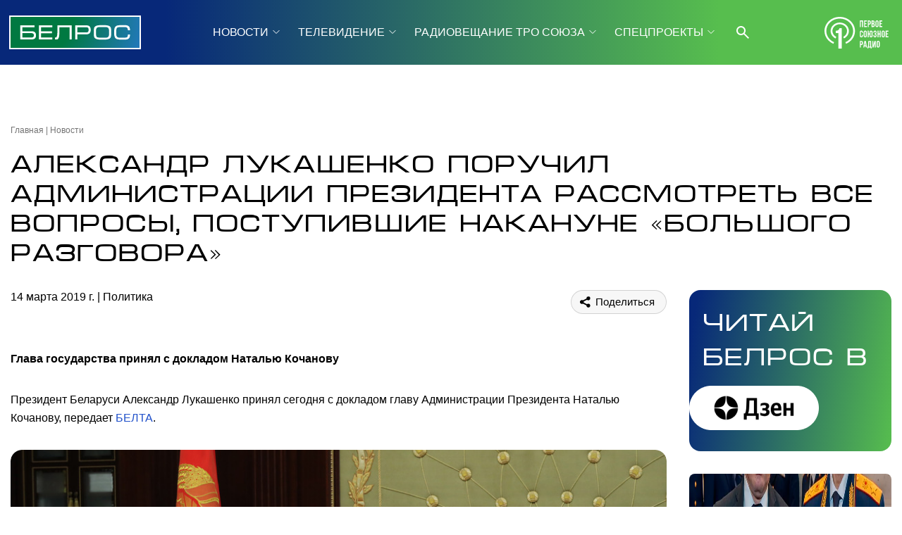

--- FILE ---
content_type: image/svg+xml
request_url: https://belros.tv/local/templates/2024/i/header/header-down-white.svg
body_size: 11
content:
<svg width="10" height="6" viewBox="0 0 10 6" fill="none" xmlns="http://www.w3.org/2000/svg">
<path d="M9.16665 1.33333L4.99998 5.5L0.833313 1.33333" stroke="white" stroke-linecap="round" stroke-linejoin="round"/>
</svg>
